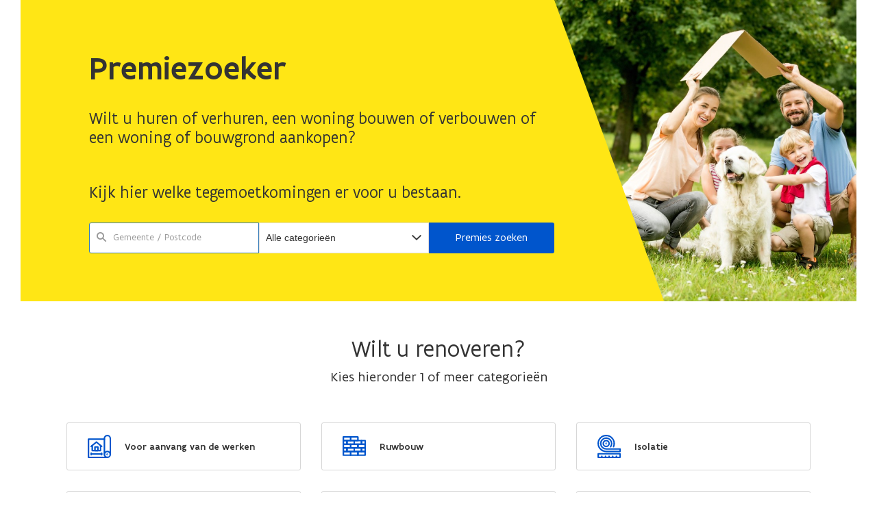

--- FILE ---
content_type: text/html
request_url: https://www.premiezoeker.be/
body_size: 5583
content:
<!doctype html><html lang="nl"><head><meta charset="utf-8"><meta http-equiv="Content-Type" content="text/html; charset=UTF-8"><meta http-equiv="X-UA-Compatible" content="IE=edge,chrome=1"><meta name="viewport" content="width=device-width,initial-scale=1,maximum-scale=1"><meta name="theme-color" content="#000000"><base href="/"/><link rel="manifest" href="/manifest.json"><link rel="shortcut icon" type="image/x-icon" href="/icons/icon-highres-precomposed.png"><link rel="icon" sizes="192x192" href="/icons/icon-highres-precomposed.png"><link rel="apple-touch-icon" href="/icons/app-icon/touch-icon-iphone-precomposed.png"><link rel="apple-touch-icon" sizes="76x76" href="/icons/app-icon/touch-icon-ipad-precomposed.png"><link rel="apple-touch-icon" sizes="120x120" href="/icons/app-icon/touch-icon-iphone-retina-precomposed.png"><link rel="apple-touch-icon" sizes="152x152" href="/icons/app-icon/touch-icon-ipad-retina-precomposed.png"><meta name="msapplication-square70x70logo" content="/icons/app-icon/tile-small.png"><meta name="msapplication-square150x150logo" content="/icons/app-icon/tile-medium.png"><meta name="msapplication-wide310x150logo" content="/icons/app-icon/tile-wide.png"><meta name="msapplication-square310x310logo" content="/icons/app-icon/tile-large.png"><meta name="msapplication-TileColor" content="#FFE615"><script src="//prod.widgets.burgerprofiel.vlaanderen.be/api/v1/node_modules/@govflanders/vl-widget-polyfill/dist/index.js"></script><title>Premiezoeker | Vlaanderen.be</title><style>body{min-height:100vh;display:flex;flex-direction:column}#root{display:flex;flex-direction:column;flex-grow:1}</style><script defer="defer" src="/static/js/main.40ec7ef3.js"></script><link href="/static/css/main.2baf2cdd.css" rel="stylesheet"></head><body><div class="reactiveLinks"><script src="//prod.widgets.burgerprofiel.vlaanderen.be/api/v1/widget/ce80b214-c7a2-4d22-8c8a-9a4d7a429d6e/embed"></script></div><script type="text/javascript">window.spaSettings = {
            siteApi: "//api.premiezoeker.be",
            gaId: "UA-5906083-3",
            recaptchaSiteKey: "6LcqAXsaAAAAAD7wuxhpVeA7Csx0K0XLjqvjP531",
            matomoUrl: "https://analytics.vmsw.be",
            maxFavorieten: 50,
            matomoSiteId: 6
        };</script><div id="root"><div style="margin:auto;text-align:center"><img src="data:image/jpg;base64, /9j/4AAQSkZJRgABAQEAeAB4AAD/2wBDAAMCAgMCAgMDAwMEAwMEBQgFBQQEBQoHBwYIDAoMDAsKCwsNDhIQDQ4RDgsLEBYQERMUFRUVDA8XGBYUGBIUFRT/2wBDAQMEBAUEBQkFBQkUDQsNFBQUFBQUFBQUFBQUFBQUFBQUFBQUFBQUFBQUFBQUFBQUFBQUFBQUFBQUFBQUFBQUFBT/wAARCABLAMQDASIAAhEBAxEB/8QAHwAAAQUBAQEBAQEAAAAAAAAAAAECAwQFBgcICQoL/[base64]/8QAHwEAAwEBAQEBAQEBAQAAAAAAAAECAwQFBgcICQoL/[base64]/9oADAMBAAIRAxEAPwD9U6KK+R/G/wC2/ZX/AO0d4b+DPw706TxNrb6xHD4h1M/8e2m2qPvuQn990T+L7idPvcVAH1xRVCHUbWa8uLaO4je6t9nnQq3zpu+5uq/QBheLdHHiTw3f6ZuEclzCRDJ/ck6o+P8AZbafwo8I62PEnhvT9T2iJ7mEPLH/AM85Ojpn/ZfcPwrdrjfCv/Eq8UeI9Ff/AFDzJq1oN2fkm/1n/kZJG/7aUAdlRRRQAUUUUAFFFFABRRRQAUUUUAFFFFABRRRQAUUUUAFFFFABRRRQAx/uNt61+X/jrXtC/Zj0Kb4HfBS1Xxz8ffF7Pa+IfEMKb5rZ5v8AXZf+D733P4Pvv89fdH7VHijxN4O/Z1+IGteDopX8SWekTTWhgXc8f9+RP9pE3v8A8Ar5C+GTeCv+Cd/7J9p8S9Yjt9f+KXjKzS5hkmbfPeTSp5ywI/3vJTfvd/4sf7lWB6TodvqH7NXxP/Z807UtdGvW+uaM3gHXbxpN+b+FBPZOPfe88Iz/AAPVr4z/ABN+O3wn8feLr4Xuk3Xgu2tkvdAhbw/czpenJM1tNPbb3SVNvlp8i796P/A4ryL4neBvGPh7/gnva+MvFskknxJ0jxHD8QruOQ/vraaa837P9j9zJ9z+D/gFfoV4X1618XeGtI1+xbfZ6nZw3kJ9Y5EDr+jUAcz8EvidZ/Gf4V+F/GtjbyWUGtWa3JtJgN9vJ9ySM/7jq6/hVvxcRo/iDw5rgJRIbn+zbnP/ADxuSiJ/5GSD/wAerW8I+EtI8E6DbaLodnHp+mWryPDax9E3uzt/4+71J4o0NfE2g6hpkreWl3C8W/8AuMfutQBs0VgeCtak8Q+FtPvphsupE2XEePuTIdkqfg6vW/UAebfBf4v2fxi0nX7iHTbjRtR0PW7zQtR066ZHkguIHA6r/C6FH/4HVLWPjVa2fxg1H4eWWmTXuoWPhx/Ed5fB0EFuvmeXDC/8W+Ta56fdSvOfD7L8Hv23PEOlP+50P4oaIus239xNSsPkuR9XheN/+AVn/suxv468N/F74y3Kknx5qNz/AGazf9AqzRra1/772SP/AMDqwPVP2bfivd/F74AeEfH2uw2mlXWsWP2y4jgJWGH52HV/pXf6F4o0fxNDNLo2r2WrQxNseSxuEmCN6HZXxV8MtW+Fml/8E7/hJF8WLGXWdBu4rVLTSLWKeebULzfI8cMcMPzOfv8AyfcrC+CWr+CtO/bU8EL8N/hp4k+EthrHhzU4tX07WdHfSodS8nyXhdId+x9nz/P/ALdAH3dq3i/Q9AvILTUtb0/Tbq5H7qG6u0hkf/cRzzWzJIkY+Zttfn/8XtR/Zr8SeLPiFCPg34o+JniJ7ia31nxFoHh+41BLe8CbHRblnGwpx/q+Kb4q8Qar4h/4JKaDqd/fXE2pvp2kx/bfOfzvk1OBI33/AN/5E+egD7tg8S6RcaxLpMWq2cmqQpvexjuUedV9Sn3qt6hqVtpdnNd3txFa20Q3vNM+xEH+8a+JP2qv2cPh58B/hPYfEDwJ4dj8OeM/D+u6ZdW2vWs0n22ffeIkyzzO++bekj7t5NdZ4+8D6T+0Z+2JqHgnxxC+o+B/Bfhyz1a28PPI6Wt9e3M0iefOg+/sRNiL6mgD1PQfjv8A8JR+0lL8P9Hn0nUvDkfhMeIBqlnciZ/O+2eR5eUbbs28+ua9Q1LxVouj6laWN9q1jZXt1nyLW4uUSSX/AHEJy1fLPw1+Fng/4N/t4a1pvgrw9ZeG9OuPhwl5NZacmxHm/tHZu2f7iJXy/wDDyw074w/DjxB4p8W/s8eNvid4w8YTXlx/wmNuIWS3O+RIUs3ebfCkAVE/30NAH6uSTJH951T/AHqx7XxdoV/o82pwa3YT6ZEPnvo7lGgX/gedtfDfjTwvrnjzw7+x54Z+JtvqNvq1/cXNh4gs55nhnuNmnvvSZ0PO/YN4/j31m/tFeCPCvgz45eBvhdofwj1HxN8OrfSbnxZeeCfCCRwpfXjzpbJPco7pvRET7v8AfdKAP0A0fW9O16wS+0y/tdSs3+7dWkyyxt9GXiob7xNpOm6hZWV1qtla3l5/x7QT3KJJN/uLn56+LP2dfDep+HfiJ8WH0X4TeIfhP8NtV8Led/ZGrqkdt/acZdJHhRHdE3wsn/fusP4E/sl/C/x7+xBo3ifxD4ZXVPFN94We5GvXlzNNe27pG/k+Q7v+5RNi7ETCcdPUA/QeivHv2R/FGpeNP2ZfhlrmsXUl5ql7oVrJc3Un35X8v7zflXsNQAUUUUAFfmX4l0Vf2n/+Co1r4Y1GJX8HfDe1SRNOKDyf3KI/3P8AbmmT/gCV+mlfDfg3wLN8Kv8Agpt8RNbZHfTPE/gmTXEk/ubJ7VJk/wC+4f8Ax+rAm1rVn+P37RX7T3w6tZHu9Mg8EWejeQp+T7YUmf8A773zbP8AgFd1/wAE3/iTB8Qv2UvCdm8p/tfwyj6HqML/AH4pIWwgP/bPZXjX/BJmR/GC/Gn4g6g5n1fxD4hQzSP9/wC482P/ACPUvh2zi/Yt/b11OK+1BNL+GPxYhmuraa4bZa22po+/Yzn5E+d5P+/6UAdj40/4KceDvhX4817wb408F+JtH8SaXqr2fkQJDNHNa7/3d4ju6fI6fPtr7PSQSKjr91q+Pf8AgpUvw0k+AmoT+K00uTxaPJTw5I2z+0ftPnr/AKg/f2ff3/wY619e2f8Ax6Q/7i0Acv4bzovjLxDo5/1N1s1a29t/yTJ/32m//ttXY1xnjYjStR8P+IA2xbO6+x3JD/8ALtcEIf8AyJ5D/wDAK7OoA8G/aq/Z51L9oHwrosPh3xJ/whvivRbx7mx1zyfO8lJYXhnTZu/jR/0r0bwb8O7HwL8K9J8EaXths9N0pNKhk29kh2b/ANKXxR4q/sXxB4VsZbnTrWDUprhZ/tzukzrHbPN+5wu3PyfPvK4QMRzUngf4jeHviNp8l54f1CS/tYX2NO1tNCjnht6F0Xen+2mVqwPn9/2Q9f0f4B/CnwvoHiu0tPHPw2uUvdJ1m4tHaynm+dHjmh37tjpKeh4qPTv2cfjB4i+K3gr4meMviTosfivw/dG2XStF0iRNM/s2VCLmFC772lk+T5/4dgr6Aj+KHhR/7Jb+3LNP7X1KbR7FHO03F5D5nmQjj76eRLx/sGszxB8b/Bnhmz+2ahr0UcP2ybT/AC4YpZpGmhP75URELsE/jfG1OMmgDwyz/Zs+MngW68R+GPAXxC8P6L8Ndc1G61Bpb3Snn1rTftL75o4G3+U53s+x3+7U9n+xzr1v+ybrXwSbxpb3dmNSR9F1Geww9nYJeQ3SQShH+d/kf5/9uvafE3x++Hvhe206bUvFFrHDf2f9o2clur3PnW3/AD2Xy1fKf7VTat8bPBPh/VNN0/UfElrDealFDNbhN8kflTPshkd0GxEkfhHcqG6CgDL/AGlvg3c/Hf4S3/g+01OLSJ7m8s7oXU0PnKvk3Mc33D/uVy/xr+B/izXviBpHxM+F3iOy8MePtPsZNJuE1i3ebTtUsmff5M6p8/yP86Old1Z/HDwLf+Mf+EXt/Elu+uC5lsvsyo4T7Smd8PmbdnmjY/yb9/XivRKAPnf4SfAzx9pPxkufif8AEPxjpeva/daAdDfTNG0x7aytI/tKTR+S7uXccPu38/PXL2P7PXxj+Desa3Z/Bvxr4YtfA2q301+mieLNNmuJNImmcvL9lkicb0Lnfsf1NfWFFAHiHiX4Ga74v174M65rXii3vtX8DXk1/qNwmn+SNSkktXhfYiP+6+Z938dQftBfAPV/iNrfhnxn4H8SL4R+I/hkzR2GoXNv9ptbq2mx51rcp/EjbB05TtXu1FQB4p8OfCfxjurTxCnxO8UeF76PULFrSz0/wxpksUFtI4bfM7zPvft8lX/hT8E5/hv+zbpPwwm1OG8ubDRX0r+0Y4SiMzo6b9n/AAOvXKKAPPfgL8M5vg38G/B/gme9TUp9B02Kwa8jTYkuwfeC9q9CoooAKKKKACucvvA+i6hr1zrctkg1e4059Je8/j+zO+8x/TfzXR0UAfmD/wAE8fFEn7MP7QnxG+AnjdjpV5qV7HJpE83yJczIXRNn/XaHY6f7le//APBRP4F3Px+0X4TeGrRvJkvPF8drNd7N/wBntntZ3mf/AL4hr0b9pb9kvwb+01pNo2rLPo/irTfm0nxLp/y3Vm4JZOf403/Ps9uq9a3p/hbqvxC+CGneEviFqJHidLeNZtc8PyvFNFeQ/cvIJPvI52B+33ytWB5a3/BMz4CS6RbWk3hm+nu7dUxqs2r3LXTbemW37P8AxyvqlIxGqIv3Vr86PGHxQ/bJ/Zh1Q6Xe6Na/GDwsr7LTX00p552Qt/y2+zOjI/8Avpj/AG6/RaFmkhRm4dlzQBQ8QaLB4h0O/wBKuDiG7heF29Nw/wDr1R8D6xPrnhXTrq5Ty9RVPJu4/wC7OjlJh/32j10VcZ4fc6L461/SyMQXypq1scY+Y4hmT/vpEf8A7bVAGZ488Dah4o8ZeCdUtjaSW2iXV7Nc291/y2SaymhVPu/33H/Ac1i/Az4f+I/ALazFqjQabo0v2ZNK8NWWqzalBpmxHEnlzTRo6o+U/c/cTZ8nWvYKKAPmTxn+zj4n1Lxt4r1fSr7Sktbc/wBueEre73k2utu8LzPN8vywu9qn3Of9Jnrd0v4P+Kvh83g/VfDR0rXdesdIm03VbXU7ua3t5pLidLma5hnSORk/fh/k2fOr/wCwK9+oqwPB/h/8DdW8F6pZyzX+n3SJ4audNnEEbR/6ZcXr3LlF/ghG91TvXCw/so6jY3+izXGl6L4mt5NC0fSdVtr3W76wjgms49m9EhTZco/9x0Tp/tmvrKigDxBfg3rf9l2dv9psfMh8ey+Kfvt/x7vdSTeX9z7+x69vooqACiiigAooooAKKKKACiiigAooooAKKKKACiiigAooooAK4zx4w0ufQ/EWR/xLLzy7hj/z7zfunH/fZjf/AIBXZ1heNreO68I69DKgeJ7GcMp6H92aAN2isTwjPJdeFdEmlYvLLZQyOx6sxRcmtugAooooAKKKKACiiigAooooAKKKKACiiigAooooAKKKKAP/2Q=="/><h2 style="font-family:Calibri">Bezig met laden..</h2><noscript><h3>Gelieve Javascript in te schakelen om deze website te raadplegen!</h3><h3>You need to enable JavaScript to run this app!</h3></noscript></div></div><div class="reactiveLinks"><script src="//prod.widgets.burgerprofiel.vlaanderen.be/api/v1/widget/57863310-ef85-4916-a2b8-a4ce87457200/embed"></script></div></body></html>

--- FILE ---
content_type: image/svg+xml
request_url: https://www.premiezoeker.be/icons/werken/Preventie.svg
body_size: 1644
content:
<svg width="32" height="32" viewBox="0 0 32 32" fill="none" xmlns="http://www.w3.org/2000/svg">
<path d="M21.8749 6.88899V3.36777C21.8749 2.05992 20.8139 0.999332 19.5067 0.999332H3.36846C2.06037 0.999332 1 2.05992 1 3.36777V23.8333C1 25.1414 2.06037 26.2018 3.36846 26.2018H11.1399" stroke="#0055CC" stroke-width="2" stroke-miterlimit="10" stroke-linecap="round" stroke-linejoin="round"/>
<path d="M30.9949 22.3188C31.0065 18.4782 30.9949 13.9556 30.9949 13.9556C28.8356 13.9556 27.0873 12.2054 27.0873 10.0468H17.1733C17.1733 12.2054 15.4224 13.9556 13.2634 13.9556C13.2634 13.9556 13.2513 18.4782 13.2634 22.3188C13.2792 27.3174 22.1048 31.0097 22.1303 31C22.1303 31 30.9786 27.3174 30.9949 22.3188Z" stroke="#0055CC" stroke-width="2" stroke-miterlimit="10" stroke-linecap="round" stroke-linejoin="round"/>
<path d="M24.9698 25.3913C24.1178 26.0286 23.1287 26.6455 22.1326 27.1626C21.3873 26.7756 20.4006 26.2139 19.4371 25.5151C17.4473 24.0705 16.7391 22.8847 16.7368 22.3082C16.7322 20.347 16.7322 18.191 16.7322 16.5623C18.0231 15.8725 19.0865 14.8105 19.776 13.5205H24.4823" stroke="#0055CC" stroke-width="2" stroke-miterlimit="10" stroke-linecap="round" stroke-linejoin="round"/>
<path d="M5.44189 5.69141H17.4334" stroke="#0055CC" stroke-width="2" stroke-miterlimit="10" stroke-linecap="round" stroke-linejoin="round"/>
<path d="M5.44189 9.23462H13.0669" stroke="#0055CC" stroke-width="2" stroke-miterlimit="10" stroke-linecap="round" stroke-linejoin="round"/>
<path d="M5.44189 12.7786H10.1094" stroke="#0055CC" stroke-width="2" stroke-miterlimit="10" stroke-linecap="round" stroke-linejoin="round"/>
<path d="M5.44189 21.1097H8.31834" stroke="#0055CC" stroke-width="2" stroke-miterlimit="10" stroke-linecap="round" stroke-linejoin="round"/>
</svg>


--- FILE ---
content_type: image/svg+xml
request_url: https://www.premiezoeker.be/icons/werken/Elektriciteit.svg
body_size: 1885
content:
<svg width="32" height="32" viewBox="0 0 32 32" fill="none" xmlns="http://www.w3.org/2000/svg">
<path d="M3.03816 30L5.07633 25.4848H1L3.03816 20.9697" stroke="#0055CC" stroke-width="2" stroke-miterlimit="10" stroke-linecap="round" stroke-linejoin="round"/>
<path d="M21.5601 1.10175V6.35535" stroke="#0055CC" stroke-width="2" stroke-miterlimit="10" stroke-linecap="round" stroke-linejoin="round"/>
<path d="M28.0063 1.10175V6.35535" stroke="#0055CC" stroke-width="2" stroke-miterlimit="10" stroke-linecap="round" stroke-linejoin="round"/>
<path d="M18.5664 6.35568V8.96496L22.3691 13.1214V16.3145H27.1966V13.1214L31 8.96496V6.35568H18.5664Z" stroke="#0055CC" stroke-width="2" stroke-miterlimit="10" stroke-linecap="round" stroke-linejoin="round"/>
<path d="M23.8008 9.42224H25.7651" stroke="#0055CC" stroke-width="2" stroke-miterlimit="10" stroke-linecap="round" stroke-linejoin="round"/>
<path d="M23.8008 19.0765H25.7651" stroke="#0055CC" stroke-width="2" stroke-miterlimit="10" stroke-linecap="round" stroke-linejoin="round"/>
<path d="M13.9106 17.4461V24.5635C13.9106 27.5659 16.3448 30 19.3472 30C22.3495 30 24.7837 27.5659 24.7837 24.5635H24.783L24.7837 19.0764" stroke="#0055CC" stroke-width="2" stroke-miterlimit="10" stroke-linecap="round" stroke-linejoin="round"/>
<path d="M3.0376 17.9031L3.0383 6.53777C3.0383 3.53468 5.47243 1.10127 8.47482 1.10127C11.4765 1.10127 13.9106 3.53468 13.9106 6.53777V13.6552" stroke="#0055CC" stroke-width="2" stroke-miterlimit="10" stroke-linecap="round" stroke-linejoin="round"/>
<path d="M4.02047 17.9031H2.05615" stroke="#0055CC" stroke-width="2" stroke-miterlimit="10" stroke-linecap="round" stroke-linejoin="round"/>
<path d="M15.8055 15.5468C15.8055 16.5947 14.9573 17.4457 13.9108 17.4457C12.8643 17.4457 12.0161 16.5947 12.0161 15.5468C12.0161 14.5059 12.8643 13.6549 13.9108 13.6549C14.9573 13.6549 15.8055 14.5059 15.8055 15.5468Z" stroke="#0055CC" stroke-width="2" stroke-miterlimit="10" stroke-linecap="round" stroke-linejoin="round"/>
</svg>


--- FILE ---
content_type: image/svg+xml
request_url: https://www.premiezoeker.be/icons/info.svg
body_size: 831
content:
<svg width="14" height="14" viewBox="0 0 14 14" fill="none" xmlns="http://www.w3.org/2000/svg">
<path fill-rule="evenodd" clip-rule="evenodd" d="M7 6.2C6.55817 6.2 6.2 6.55817 6.2 7V10.2C6.2 10.6418 6.55817 11 7 11C7.44183 11 7.8 10.6418 7.8 10.2V7C7.8 6.55817 7.44183 6.2 7 6.2ZM7.30398 3.06401C7.10921 2.984 6.89075 2.984 6.69598 3.06401C6.59778 3.10209 6.50806 3.15918 6.43198 3.23201C6.36131 3.30978 6.30449 3.39907 6.26398 3.49602C6.21919 3.59096 6.19727 3.69507 6.19998 3.80002C6.19875 4.01266 6.28223 4.21704 6.43198 4.36802C6.50974 4.43868 6.59903 4.4955 6.69598 4.53602C6.94209 4.63713 7.22236 4.60926 7.44375 4.46167C7.66513 4.31408 7.79865 4.06608 7.79998 3.80002C7.79703 3.5882 7.71417 3.38532 7.56798 3.23201C7.4919 3.15918 7.40218 3.10209 7.30398 3.06401ZM7 0C3.13401 0 0 3.13401 0 7C0 10.866 3.13401 14 7 14C10.866 14 14 10.866 14 7C14 5.14348 13.2625 3.36301 11.9497 2.05025C10.637 0.737498 8.85652 0 7 0Z" fill="#D6D6D6"/>
</svg>


--- FILE ---
content_type: image/svg+xml
request_url: https://www.premiezoeker.be/icons/werken/Sanitair.svg
body_size: 1672
content:
<svg width="32" height="32" viewBox="0 0 32 32" fill="none" xmlns="http://www.w3.org/2000/svg">
<path d="M13.3172 4.3654C11.3702 4.3654 9.79199 5.94364 9.79199 7.89062H16.8424C16.8424 5.94364 15.2642 4.3654 13.3172 4.3654Z" stroke="#0055CC" stroke-width="2" stroke-miterlimit="10" stroke-linecap="round" stroke-linejoin="round"/>
<path d="M13.3175 4.36532V3.57939C13.3175 2.41598 12.3746 1.47312 11.2106 1.47312H5.35449V13.8143" stroke="#0055CC" stroke-width="2" stroke-miterlimit="10" stroke-linecap="round" stroke-linejoin="round"/>
<path d="M3.12744 17.1617V24.7017C3.12744 26.969 4.96591 28.8069 7.23321 28.8069H24.7672C27.0345 28.8069 28.8729 26.969 28.8729 24.7017V17.1617H3.12744Z" stroke="#0055CC" stroke-width="2" stroke-miterlimit="10" stroke-linecap="round" stroke-linejoin="round"/>
<path d="M29.3261 13.8142H2.67449C1.74972 13.8142 1 14.564 1 15.4882C1 16.413 1.74972 17.1621 2.67449 17.1621H29.3261C30.2508 17.1621 31 16.413 31 15.4882C31 14.564 30.2508 13.8142 29.3261 13.8142Z" stroke="#0055CC" stroke-width="2" stroke-miterlimit="10" stroke-linecap="round" stroke-linejoin="round"/>
<path d="M3.12744 21.4407C5.27338 21.4407 5.27339 23.673 7.41816 23.673C9.56352 23.673 9.56352 21.4407 11.7089 21.4407C13.8542 21.4407 13.8542 23.673 15.9996 23.673C18.145 23.673 18.145 21.4407 20.2903 21.4407C22.4363 21.4407 22.4363 23.673 24.5816 23.673C26.7276 23.673 26.7275 21.4407 28.8729 21.4407" stroke="#0055CC" stroke-width="2" stroke-miterlimit="10" stroke-linecap="round" stroke-linejoin="round"/>
<path d="M7.64551 28.8074V31" stroke="#0055CC" stroke-width="2" stroke-miterlimit="10" stroke-linecap="round" stroke-linejoin="round"/>
<path d="M24.355 28.8074V31" stroke="#0055CC" stroke-width="2" stroke-miterlimit="10" stroke-linecap="round" stroke-linejoin="round"/>
</svg>


--- FILE ---
content_type: image/svg+xml
request_url: https://www.premiezoeker.be/icons/werken/Dak.svg
body_size: 1188
content:
<svg width="32" height="32" viewBox="0 0 32 32" fill="none" xmlns="http://www.w3.org/2000/svg">
<path d="M25.4565 26H30.9999L26.0332 9.32936" stroke="#0055CC" stroke-width="2" stroke-miterlimit="10" stroke-linecap="round" stroke-linejoin="round"/>
<path d="M19.1173 9.32936L14.1506 26" stroke="#0055CC" stroke-width="2" stroke-miterlimit="10" stroke-linecap="round" stroke-linejoin="round"/>
<path d="M20.9922 12.6635H25.0391" stroke="#0055CC" stroke-width="2" stroke-miterlimit="10" stroke-linecap="round" stroke-linejoin="round"/>
<path d="M19.9983 15.9978H24.0452" stroke="#0055CC" stroke-width="2" stroke-miterlimit="10" stroke-linecap="round" stroke-linejoin="round"/>
<path d="M19.0042 19.3317H23.0511" stroke="#0055CC" stroke-width="2" stroke-miterlimit="10" stroke-linecap="round" stroke-linejoin="round"/>
<path d="M18.0103 22.6659H22.0572" stroke="#0055CC" stroke-width="2" stroke-miterlimit="10" stroke-linecap="round" stroke-linejoin="round"/>
<path d="M9.97632 5.75032V14.28H13.4343V5.75032H9.97632Z" stroke="#0055CC" stroke-width="2" stroke-miterlimit="10" stroke-linecap="round" stroke-linejoin="round"/>
<path d="M9.9765 9.32936H5.96846L1 26H21.0667L26.0334 9.32936H13.4344" stroke="#0055CC" stroke-width="2" stroke-miterlimit="10" stroke-linecap="round" stroke-linejoin="round"/>
</svg>


--- FILE ---
content_type: image/svg+xml
request_url: https://www.premiezoeker.be/icons/werken/Isolatie.svg
body_size: 1940
content:
<svg width="32" height="32" viewBox="0 0 32 32" fill="none" xmlns="http://www.w3.org/2000/svg">
<path d="M11.9861 16.0261C9.75925 16.0261 7.94727 14.2139 7.94727 11.9869C7.94727 9.75979 9.75925 7.94758 11.9861 7.94758C14.2131 7.94758 16.0249 9.75979 16.0249 11.9869C16.0249 14.2139 14.2131 16.0261 11.9861 16.0261Z" stroke="#0055CC" stroke-width="2" stroke-miterlimit="10" stroke-linecap="round" stroke-linejoin="round"/>
<path d="M11.9861 12.3036C11.8149 12.3036 11.6704 12.1595 11.6704 11.987C11.6704 11.8167 11.8149 11.6704 11.9861 11.6704C12.1573 11.6704 12.3018 11.8167 12.3018 11.987C12.3018 12.1595 12.1573 12.3036 11.9861 12.3036Z" stroke="#0055CC" stroke-width="2" stroke-miterlimit="10" stroke-linecap="round" stroke-linejoin="round"/>
<path d="M18.1045 16.3428C18.982 15.1135 19.4986 13.6092 19.4986 11.9869C19.4986 7.84504 16.1287 4.47389 11.9862 4.47389C7.84384 4.47389 4.47377 7.84504 4.47377 11.9869C4.47377 16.1288 7.84384 19.5 11.9862 19.5H31V22.9738H11.9862C5.91874 22.9738 1 18.0546 1 11.9869C1 5.91929 5.91874 1.00011 11.9862 1.00011C18.0538 1.00011 22.9723 5.91929 22.9723 11.9869C22.9723 13.535 22.6527 15.0066 22.0756 16.3428" stroke="#0055CC" stroke-width="2" stroke-miterlimit="10" stroke-linecap="round" stroke-linejoin="round"/>
<path d="M31 31H1V26.131H31V31Z" stroke="#0055CC" stroke-width="2" stroke-miterlimit="10" stroke-linecap="round" stroke-linejoin="round"/>
<path d="M6 29.5371V31" stroke="#0055CC" stroke-width="2" stroke-miterlimit="10" stroke-linecap="round" stroke-linejoin="round"/>
<path d="M11 29.5371V31" stroke="#0055CC" stroke-width="2" stroke-miterlimit="10" stroke-linecap="round" stroke-linejoin="round"/>
<path d="M16 29.5371V31" stroke="#0055CC" stroke-width="2" stroke-miterlimit="10" stroke-linecap="round" stroke-linejoin="round"/>
<path d="M21 29.5371V31" stroke="#0055CC" stroke-width="2" stroke-miterlimit="10" stroke-linecap="round" stroke-linejoin="round"/>
<path d="M26 29.5371V31" stroke="#0055CC" stroke-width="2" stroke-miterlimit="10" stroke-linecap="round" stroke-linejoin="round"/>
</svg>


--- FILE ---
content_type: image/svg+xml
request_url: https://www.premiezoeker.be/icons/werken/Buitenschrijnwerk.svg
body_size: 1068
content:
<svg width="32" height="32" viewBox="0 0 32 32" fill="none" xmlns="http://www.w3.org/2000/svg">
<path d="M31 29V26.9142C31 25.9977 30.2568 25.2545 29.3404 25.2545H2.65962C1.74318 25.2545 1 25.9977 1 26.9142V29H31Z" stroke="#0055CC" stroke-width="2" stroke-miterlimit="10" stroke-linecap="round" stroke-linejoin="round"/>
<path d="M26.1221 22.254H17.4991V6.01762H26.1221V22.254ZM5.87636 6.01762H14.4993V22.254H5.87636V6.01762ZM2.87646 3.01771V25.2539H29.1226V3.01771H2.87646Z" stroke="#0055CC" stroke-width="2" stroke-miterlimit="10" stroke-linecap="round" stroke-linejoin="round"/>
<path d="M11.6876 11.5185L8.68774 13.1763" stroke="#0055CC" stroke-width="2" stroke-miterlimit="10" stroke-linecap="round" stroke-linejoin="round"/>
<path d="M11.6876 15.0956L8.68774 16.7534" stroke="#0055CC" stroke-width="2" stroke-miterlimit="10" stroke-linecap="round" stroke-linejoin="round"/>
<path d="M23.3124 11.5185L20.3125 13.1763" stroke="#0055CC" stroke-width="2" stroke-miterlimit="10" stroke-linecap="round" stroke-linejoin="round"/>
<path d="M23.3124 15.0956L20.3125 16.7534" stroke="#0055CC" stroke-width="2" stroke-miterlimit="10" stroke-linecap="round" stroke-linejoin="round"/>
</svg>


--- FILE ---
content_type: image/svg+xml
request_url: https://www.premiezoeker.be/icons/werken/Ruwbouw.svg
body_size: 2552
content:
<svg width="32" height="32" viewBox="0 0 32 32" fill="none" xmlns="http://www.w3.org/2000/svg">
<path d="M11.002 28H1V22.999H11.002V28Z" stroke="#0055CC" stroke-width="2" stroke-miterlimit="10" stroke-linecap="round" stroke-linejoin="round"/>
<path d="M16.0001 22.9994H6.00415V17.9996H16.0001V22.9994Z" stroke="#0055CC" stroke-width="2" stroke-miterlimit="10" stroke-linecap="round" stroke-linejoin="round"/>
<path d="M26.0022 22.9994H16.0002V17.9996H26.0022V22.9994Z" stroke="#0055CC" stroke-width="2" stroke-miterlimit="10" stroke-linecap="round" stroke-linejoin="round"/>
<path d="M21.0042 28H11.0022V22.999H21.0042V28Z" stroke="#0055CC" stroke-width="2" stroke-miterlimit="10" stroke-linecap="round" stroke-linejoin="round"/>
<path d="M30.9999 28H21.0039V22.999H30.9999V28Z" stroke="#0055CC" stroke-width="2" stroke-miterlimit="10" stroke-linecap="round" stroke-linejoin="round"/>
<path d="M11.002 17.9987H1V12.9983H11.002V17.9987Z" stroke="#0055CC" stroke-width="2" stroke-miterlimit="10" stroke-linecap="round" stroke-linejoin="round"/>
<path d="M21.0042 17.9987H11.0022V12.9983H21.0042V17.9987Z" stroke="#0055CC" stroke-width="2" stroke-miterlimit="10" stroke-linecap="round" stroke-linejoin="round"/>
<path d="M11.002 7.99915H1V2.99878H11.002V7.99915Z" stroke="#0055CC" stroke-width="2" stroke-miterlimit="10" stroke-linecap="round" stroke-linejoin="round"/>
<path d="M21.0042 7.99915H11.0022V2.99878H21.0042V7.99915Z" stroke="#0055CC" stroke-width="2" stroke-miterlimit="10" stroke-linecap="round" stroke-linejoin="round"/>
<path d="M30.9999 17.9987H21.0039V12.9983H30.9999V17.9987Z" stroke="#0055CC" stroke-width="2" stroke-miterlimit="10" stroke-linecap="round" stroke-linejoin="round"/>
<path d="M6.00395 22.9994H1V17.9996H6.00395V22.9994Z" stroke="#0055CC" stroke-width="2" stroke-miterlimit="10" stroke-linecap="round" stroke-linejoin="round"/>
<path d="M31 22.9994H26.002V17.9996H31V22.9994Z" stroke="#0055CC" stroke-width="2" stroke-miterlimit="10" stroke-linecap="round" stroke-linejoin="round"/>
<path d="M16.0001 12.9989H6.00415V7.99909H16.0001V12.9989Z" stroke="#0055CC" stroke-width="2" stroke-miterlimit="10" stroke-linecap="round" stroke-linejoin="round"/>
<path d="M26.0022 12.9989H16.0002V7.99909H26.0022V12.9989Z" stroke="#0055CC" stroke-width="2" stroke-miterlimit="10" stroke-linecap="round" stroke-linejoin="round"/>
<path d="M6.00395 12.9989H1V7.99909H6.00395V12.9989Z" stroke="#0055CC" stroke-width="2" stroke-miterlimit="10" stroke-linecap="round" stroke-linejoin="round"/>
<path d="M31 12.9989H26.002V7.99909H31V12.9989Z" stroke="#0055CC" stroke-width="2" stroke-miterlimit="10" stroke-linecap="round" stroke-linejoin="round"/>
</svg>


--- FILE ---
content_type: image/svg+xml
request_url: https://www.premiezoeker.be/icons/werken/Binnenafwerking.svg
body_size: 1592
content:
<svg width="32" height="32" viewBox="0 0 32 32" fill="none" xmlns="http://www.w3.org/2000/svg">
<path d="M9.46315 21.2091L11.9289 18.889L5.34271 12.6871C3.45445 10.9136 3.45445 8.02797 5.34271 6.25445L6.5237 5.14173L8.79481 7.2774" stroke="#0055CC" stroke-width="2" stroke-miterlimit="10" stroke-linecap="round" stroke-linejoin="round"/>
<path d="M23.0837 22.9554C22.4542 23.5515 21.4225 23.5521 20.7866 22.9554L7.61414 10.5511C6.97823 9.95445 6.97823 8.98712 7.61414 8.39106L9.97612 6.16498C10.612 5.56831 11.6373 5.56831 12.2732 6.16498L25.4521 18.5686C26.088 19.1653 26.088 20.1321 25.4521 20.7294L23.0837 22.9554Z" stroke="#0055CC" stroke-width="2" stroke-miterlimit="10" stroke-linecap="round" stroke-linejoin="round"/>
<path d="M7.83444 19.6732L1.67647 25.4689C0.774511 26.3166 0.774511 27.6919 1.67647 28.5408C2.57842 29.3885 4.03847 29.3885 4.94042 28.5402L11.0983 22.7451L7.83444 19.6732Z" stroke="#0055CC" stroke-width="2" stroke-miterlimit="10" stroke-linecap="round" stroke-linejoin="round"/>
<path d="M13.188 7.02617L16.7893 3.63669C17.4187 3.04674 18.431 3.04675 19.0604 3.63609C19.6834 4.22666 19.6834 5.18246 19.0604 5.77241L18.749 6.0631C18.126 6.65305 18.126 7.60941 18.749 8.19936C19.3784 8.78871 20.3907 8.78871 21.0201 8.19936L22.5255 6.78189C23.1484 6.19254 24.1672 6.19254 24.7966 6.78189C25.4196 7.37184 25.4196 8.32825 24.7966 8.91821L23.2912 10.3351C22.6618 10.925 22.6618 11.8808 23.2912 12.4713C23.9141 13.0607 24.9328 13.0607 25.5558 12.4713L28.2616 9.92774C28.8846 9.3384 29.9033 9.3384 30.5328 9.92774C31.1557 10.5177 31.1557 11.474 30.5328 12.064L24.5371 17.7058" stroke="#0055CC" stroke-width="2" stroke-miterlimit="10" stroke-linecap="round" stroke-linejoin="round"/>
</svg>


--- FILE ---
content_type: image/svg+xml
request_url: https://www.premiezoeker.be/icons/werken/Rond%20het%20huis.svg
body_size: 1471
content:
<svg width="32" height="32" viewBox="0 0 32 32" fill="none" xmlns="http://www.w3.org/2000/svg">
<path d="M16 1L1 8.06321V12.2513L16 5.18945L31 12.2513V8.06321L16 1Z" stroke="#0055CC" stroke-width="2" stroke-miterlimit="10" stroke-linecap="round" stroke-linejoin="round"/>
<path d="M6.99987 31V22.7989L3.9996 20.1761L1 22.7989V31H6.99987Z" stroke="#0055CC" stroke-width="2" stroke-miterlimit="10" stroke-linecap="round" stroke-linejoin="round"/>
<path d="M12.9999 31V22.7989L10.0003 20.1761L7 22.7989V31H12.9999Z" stroke="#0055CC" stroke-width="2" stroke-miterlimit="10" stroke-linecap="round" stroke-linejoin="round"/>
<path d="M18.9994 31V22.7989L15.9998 20.1761L12.9995 22.7989V31H18.9994Z" stroke="#0055CC" stroke-width="2" stroke-miterlimit="10" stroke-linecap="round" stroke-linejoin="round"/>
<path d="M25 31V22.7989L21.9998 20.1761L18.9995 22.7989V31H25Z" stroke="#0055CC" stroke-width="2" stroke-miterlimit="10" stroke-linecap="round" stroke-linejoin="round"/>
<path d="M30.9999 31V22.7989L27.9996 20.1761L25 22.7989V31H30.9999Z" stroke="#0055CC" stroke-width="2" stroke-miterlimit="10" stroke-linecap="round" stroke-linejoin="round"/>
<path d="M3.99951 16.1891V10.8384" stroke="#0055CC" stroke-width="2" stroke-miterlimit="10" stroke-linecap="round" stroke-linejoin="round"/>
<path d="M27.9995 16.1891V10.8384" stroke="#0055CC" stroke-width="2" stroke-miterlimit="10" stroke-linecap="round" stroke-linejoin="round"/>
<path d="M19.4822 18.391V12.6369H12.5176V18.391" stroke="#0055CC" stroke-width="2" stroke-miterlimit="10" stroke-linecap="round" stroke-linejoin="round"/>
</svg>


--- FILE ---
content_type: image/svg+xml
request_url: https://www.premiezoeker.be/icons/werken/Verwarming.svg
body_size: 1386
content:
<svg width="32" height="32" viewBox="0 0 32 32" fill="none" xmlns="http://www.w3.org/2000/svg">
<path d="M27.3513 25.8785L29.1197 24.1172H30.9999V20.9284H29.1197L27.3513 19.1663H25.3662V25.8785H27.3513Z" stroke="#0055CC" stroke-width="2" stroke-miterlimit="10" stroke-linecap="round" stroke-linejoin="round"/>
<path d="M25.3662 13.0739H27.3513L29.1197 11.3124H30.9999V8.12373H29.1197L27.3513 6.36234H25.3662" stroke="#0055CC" stroke-width="2" stroke-miterlimit="10" stroke-linecap="round" stroke-linejoin="round"/>
<path d="M20.1378 1.24064H6.22125C3.34149 1.24064 1 3.5801 1 6.46544V25.7752C1 28.6605 3.34149 31 6.22125 31H20.1378C23.0245 31 25.3661 28.6605 25.3661 25.7752V6.46544C25.3661 3.5801 23.0245 1.24064 20.1378 1.24064Z" stroke="#0055CC" stroke-width="2" stroke-miterlimit="10"/>
<path d="M5.4248 25.2806V6.95855" stroke="#0055CC" stroke-width="2" stroke-miterlimit="10" stroke-linecap="round" stroke-linejoin="round"/>
<path d="M9.30371 25.2806V6.95855" stroke="#0055CC" stroke-width="2" stroke-miterlimit="10" stroke-linecap="round" stroke-linejoin="round"/>
<path d="M13.1831 25.2806V6.95855" stroke="#0055CC" stroke-width="2" stroke-miterlimit="10" stroke-linecap="round" stroke-linejoin="round"/>
<path d="M17.0625 25.2806V6.95855" stroke="#0055CC" stroke-width="2" stroke-miterlimit="10" stroke-linecap="round" stroke-linejoin="round"/>
<path d="M20.9419 25.2806V6.95855" stroke="#0055CC" stroke-width="2" stroke-miterlimit="10" stroke-linecap="round" stroke-linejoin="round"/>
</svg>


--- FILE ---
content_type: image/svg+xml
request_url: https://www.premiezoeker.be/icons/werken/Voor%20de%20aanvang%20van%20de%20werken.svg
body_size: 2111
content:
<svg width="32" height="32" viewBox="0 0 32 32" fill="none" xmlns="http://www.w3.org/2000/svg">
<path d="M19.1751 15.951L11.9609 10.0048L4.74829 15.951" stroke="#0055CC" stroke-width="2" stroke-miterlimit="10" stroke-linecap="round" stroke-linejoin="round"/>
<path d="M6.28467 14.7544V21.738H17.6373V14.7544" stroke="#0055CC" stroke-width="2" stroke-miterlimit="10" stroke-linecap="round" stroke-linejoin="round"/>
<path d="M9.97144 21.738H13.9504V16.7517H9.97144V21.738Z" stroke="#0055CC" stroke-width="2" stroke-miterlimit="10" stroke-linecap="round" stroke-linejoin="round"/>
<path d="M4.74829 27.4349V25.2355" stroke="#0055CC" stroke-width="2" stroke-miterlimit="10" stroke-linecap="round" stroke-linejoin="round"/>
<path d="M19.1751 26.3358H4.74829" stroke="#0055CC" stroke-width="2" stroke-miterlimit="10" stroke-linecap="round" stroke-linejoin="round"/>
<path d="M19.1753 27.4349V25.2355" stroke="#0055CC" stroke-width="2" stroke-miterlimit="10" stroke-linecap="round" stroke-linejoin="round"/>
<path d="M26.9609 31H1V6.01011H22.922" stroke="#0055CC" stroke-width="2" stroke-miterlimit="10" stroke-linecap="round" stroke-linejoin="round"/>
<path d="M31 26.9612V5.03917C31 2.8097 29.1921 1.00024 26.961 1.00024C24.73 1.00024 22.9221 2.8097 22.9221 5.03917V26.9612" stroke="#0055CC" stroke-width="2" stroke-miterlimit="10" stroke-linecap="round" stroke-linejoin="round"/>
<path d="M31 26.9611C31 29.1921 29.1921 31 26.961 31C24.73 31 22.9221 29.1921 22.9221 26.9611C22.9221 24.7316 24.73 22.9221 26.961 22.9221C29.1921 22.9221 31 24.7316 31 26.9611Z" stroke="#0055CC" stroke-width="2" stroke-miterlimit="10" stroke-linecap="round" stroke-linejoin="round"/>
<path d="M27.2768 26.9612C27.2768 27.1365 27.1363 27.277 26.9611 27.277C26.7874 27.277 26.6453 27.1365 26.6453 26.9612C26.6453 26.7875 26.7874 26.6454 26.9611 26.6454C27.1363 26.6454 27.2768 26.7875 27.2768 26.9612Z" fill="#0055CC"/>
<path d="M27.2768 26.9612C27.2768 27.1365 27.1363 27.277 26.9611 27.277C26.7874 27.277 26.6453 27.1365 26.6453 26.9612C26.6453 26.7875 26.7874 26.6454 26.9611 26.6454C27.1363 26.6454 27.2768 26.7875 27.2768 26.9612Z" stroke="#0055CC" stroke-width="2" stroke-miterlimit="10" stroke-linecap="round" stroke-linejoin="round"/>
</svg>


--- FILE ---
content_type: image/svg+xml
request_url: https://www.premiezoeker.be/icons/werken/Specifieke%20werken.svg
body_size: 2138
content:
<svg width="32" height="32" viewBox="0 0 32 32" fill="none" xmlns="http://www.w3.org/2000/svg">
<path d="M4.45947 8.61061V17.5768H7.73518V12.6826H9.22746L14.1342 11.0056V8.61061H4.45947Z" stroke="#0055CC" stroke-width="2" stroke-miterlimit="10" stroke-linecap="round" stroke-linejoin="round"/>
<path d="M6.13531 8.61062V5.05211H14.1341V2.66133L9.22736 1H1V30.999H6.13531V17.5768" stroke="#0055CC" stroke-width="2" stroke-miterlimit="10" stroke-linecap="round" stroke-linejoin="round"/>
<path d="M4.45947 20.9329H6.13437" stroke="#0055CC" stroke-width="2" stroke-miterlimit="10" stroke-linecap="round" stroke-linejoin="round"/>
<path d="M4.45947 24.2879H6.13437" stroke="#0055CC" stroke-width="2" stroke-miterlimit="10" stroke-linecap="round" stroke-linejoin="round"/>
<path d="M4.45947 27.6439H6.13437" stroke="#0055CC" stroke-width="2" stroke-miterlimit="10" stroke-linecap="round" stroke-linejoin="round"/>
<path d="M20.9946 0.999999H31.0002V14.7759" stroke="#0055CC" stroke-width="2" stroke-miterlimit="10" stroke-linecap="round" stroke-linejoin="round"/>
<path d="M29.2178 4.82253H31.0002" stroke="#0055CC" stroke-width="2" stroke-miterlimit="10" stroke-linecap="round" stroke-linejoin="round"/>
<path d="M29.2178 8.64819H31.0002" stroke="#0055CC" stroke-width="2" stroke-miterlimit="10" stroke-linecap="round" stroke-linejoin="round"/>
<path d="M23.8965 8.6294H25.681" stroke="#0055CC" stroke-width="2" stroke-miterlimit="10" stroke-linecap="round" stroke-linejoin="round"/>
<path d="M18.5776 8.61061H20.3621" stroke="#0055CC" stroke-width="2" stroke-miterlimit="10" stroke-linecap="round" stroke-linejoin="round"/>
<path d="M29.2178 12.4728H31.0002" stroke="#0055CC" stroke-width="2" stroke-miterlimit="10" stroke-linecap="round" stroke-linejoin="round"/>
<path d="M11.4346 23.4363L21.2168 15.3718L31.0001 23.4363" stroke="#0055CC" stroke-width="2" stroke-miterlimit="10" stroke-linecap="round" stroke-linejoin="round"/>
<path d="M28.9161 21.7176V30.999H13.5195V21.7176" stroke="#0055CC" stroke-width="2" stroke-miterlimit="10" stroke-linecap="round" stroke-linejoin="round"/>
<path d="M23.9153 30.999H18.5181V24.2367H23.9153V30.999Z" stroke="#0055CC" stroke-width="2" stroke-miterlimit="10" stroke-linecap="round" stroke-linejoin="round"/>
</svg>
